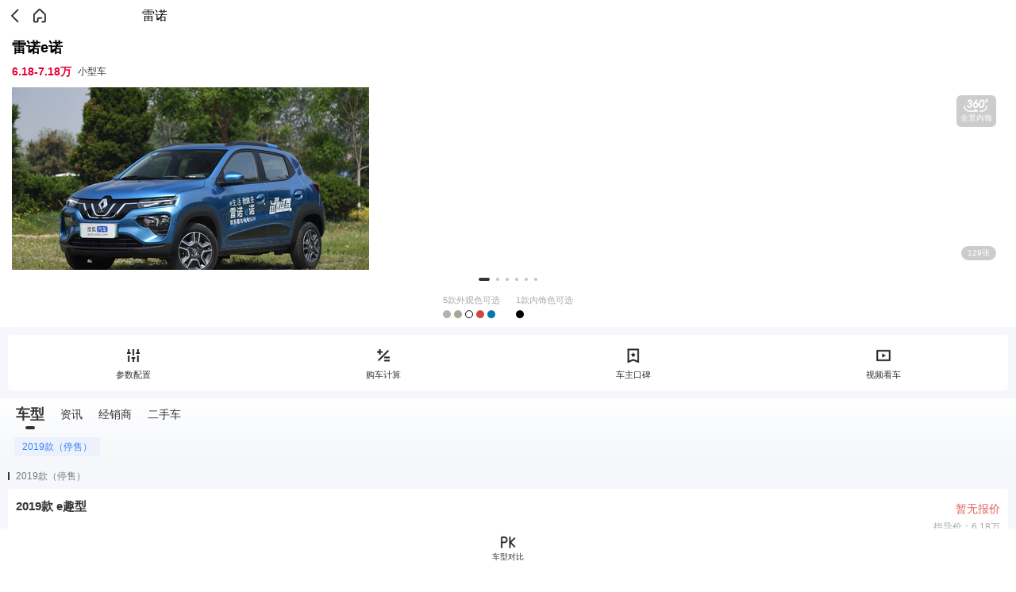

--- FILE ---
content_type: text/html; charset=utf-8
request_url: https://db.m.auto.sohu.com/model_6000/?param=204&from=list
body_size: 38028
content:
<!doctype html>
<html data-n-head-ssr lang="zh-CN" data-n-head="%7B%22lang%22:%7B%22ssr%22:%22zh-CN%22%7D%7D">
  <head >
    <meta data-n-head="ssr" charset="utf-8"><meta data-n-head="ssr" name="viewport" content="width=device-width, initial-scale=1.0,minimum-scale=1.0,maximum-scale=1.0,user-scalable=no"><meta data-n-head="ssr" name="format-detection" content="telephone=no"><meta data-n-head="ssr" name="referrer" content="no-referrer-when-downgrade"><meta data-n-head="ssr" name="data-spm" content="dbwp"><meta data-n-head="ssr" data-hid="description" name="description" content="搜狐汽车提供全部雷诺e诺报价、雷诺e诺图片、参数配置、最新文章、车主口碑、雷诺e诺视频等精彩信息。更多汽车内容尽在搜狐汽车。"><meta data-n-head="ssr" data-hid="keywords" name="keywords" content="雷诺e诺,雷诺e诺2023款,雷诺e诺新款,雷诺e诺哪个好,雷诺e诺多少钱,雷诺e诺图片,雷诺e诺报价"><title>【雷诺e诺】雷诺-雷诺e诺报价-雷诺e诺图片-搜狐汽车</title><link data-n-head="ssr" rel="icon" type="image/x-icon" href="//s.auto.itc.cn/public/auto/favicon.ico" mce_href="/favicon.ico"><link data-n-head="ssr" rel="apple-touch-icon" sizes="57x57" href="//s.auto.itc.cn/public/auto/logo/logo-57.png"><link data-n-head="ssr" rel="apple-touch-icon" sizes="72x72" href="//s.auto.itc.cn/public/auto/logo/logo-72.png"><link data-n-head="ssr" rel="apple-touch-icon" sizes="114x114" href="//s.auto.itc.cn/public/auto/logo/logo-114.png"><link data-n-head="ssr" rel="apple-touch-icon" sizes="144x144" href="//s.auto.itc.cn/public/auto/logo/logo-144.png"><script data-n-head="ssr" src="//s.auto.itc.cn/auto-h5/public/font-size.js"></script><script data-n-head="ssr" src="//s.auto.itc.cn/pensieve/pages/wapdb.js"></script><script data-n-head="ssr" src="//statics.itc.cn/spm/prod/js/1.0.1.enhance.1/index.js" defer></script><script data-n-head="ssr" src="//js.sohu.com/pv.js" defer></script><script data-n-head="ssr" src="//m1.auto.itc.cn/car/theme/newwapdb/js/lib/zepto.min_a52cd15.js"></script><script data-n-head="ssr" type="application/ld+json">{"@graph":[{"bodyType":"","offers":{"priceCurrency":"CNY","lowPrice":"61800","@type":"AggregateOffer","highPrice":"71800","availability":"https://schema.org/InStock"},"image":"https://ino.auto.itc.cn/q_mini/transparent-logo/6000/1d861c61ef5048764efc5e9581ec7446.png","@type":"Car","name":"雷诺e诺","description":"雷诺e诺","@id":"https://db.m.auto.sohu.com/model_6000","aggregateRating":{"reviewCount":"2350","@type":"AggregateRating","ratingValue":"4.5"},"knownVehicleDamages":"无普遍性设计缺陷","brand":{"@type":"Brand","name":"雷诺","@id":"https://db.m.auto.sohu.com/brand_204"}},{"itemListElement":[],"@type":"ItemList","name":"雷诺e诺 在售车型列表"}],"@context":"https://schema.org"}</script><link rel="preload" href="https://s.auto.itc.cn/wap-db/client/fb31d82.js" as="script"><link rel="preload" href="https://s.auto.itc.cn/wap-db/client/3d96a62.js" as="script"><link rel="preload" href="https://s.auto.itc.cn/wap-db/client/9b21300.js" as="script"><link rel="preload" href="https://s.auto.itc.cn/wap-db/client/30a597e.js" as="script"><link rel="preload" href="https://s.auto.itc.cn/wap-db/client/d2bce1c.js" as="script"><link rel="preload" href="https://s.auto.itc.cn/wap-db/client/c103be8.js" as="script"><link rel="preload" href="https://s.auto.itc.cn/wap-db/client/7b3b807.js" as="script"><link rel="preload" href="https://s.auto.itc.cn/wap-db/client/6973962.js" as="script"><style data-vue-ssr-id="785d2056:0 25d521d6:0 3edbbdc0:0 4e2ea56a:0 7cb324d2:0 82054d34:0 5b758672:0 7e1da8dc:0 2d4fc642:0 11789db0:0">/*! normalize.css v8.0.1 | MIT License | github.com/necolas/normalize.css */html{line-height:1.15;-webkit-text-size-adjust:100%}body{margin:0}main{display:block}h1{font-size:2em;margin:.67em 0}hr{box-sizing:content-box;height:0;overflow:visible}pre{font-family:monospace,monospace;font-size:1em}a{background-color:transparent}abbr[title]{border-bottom:none;-webkit-text-decoration:underline;text-decoration:underline;-webkit-text-decoration:underline dotted;text-decoration:underline dotted}b,strong{font-weight:bolder}code,kbd,samp{font-family:monospace,monospace;font-size:1em}small{font-size:80%}sub,sup{font-size:75%;line-height:0;position:relative;vertical-align:baseline}sub{bottom:-.25em}sup{top:-.5em}img{border-style:none}button,input,optgroup,select,textarea{font-family:inherit;font-size:100%;line-height:1.15;margin:0}button,input{overflow:visible}button,select{text-transform:none}[type=button],[type=reset],[type=submit],button{-webkit-appearance:button}[type=button]::-moz-focus-inner,[type=reset]::-moz-focus-inner,[type=submit]::-moz-focus-inner,button::-moz-focus-inner{border-style:none;padding:0}[type=button]:-moz-focusring,[type=reset]:-moz-focusring,[type=submit]:-moz-focusring,button:-moz-focusring{outline:1px dotted ButtonText}fieldset{padding:.35em .75em .625em}legend{box-sizing:border-box;color:inherit;display:table;max-width:100%;padding:0;white-space:normal}progress{vertical-align:baseline}textarea{overflow:auto}[type=checkbox],[type=radio]{box-sizing:border-box;padding:0}[type=number]::-webkit-inner-spin-button,[type=number]::-webkit-outer-spin-button{height:auto}[type=search]{-webkit-appearance:textfield;outline-offset:-2px}[type=search]::-webkit-search-decoration{-webkit-appearance:none}::-webkit-file-upload-button{-webkit-appearance:button;font:inherit}details{display:block}summary{display:list-item}[hidden],template{display:none}:root{--color-primary:#00bcd4;--color-light:#fff}*{box-sizing:border-box}html{font-family:PingFangSC-Regular,Tahoma,Microsoft Yahei,Arial,sans-serif;-webkit-font-smoothing:antialiased;-moz-osx-font-smoothing:grayscale;scroll-behavior:auto}img{border:0;max-width:100%;vertical-align:middle}a{-webkit-text-decoration:none;text-decoration:none}li,ul{list-style:none;vertical-align:middle}dd,dl,dt,h3,li,p,ul{margin:0;padding:0}.g-clip-text,.g-clip-text-line2,.g-clip-text-line3{display:-webkit-box;-webkit-line-clamp:1;overflow:hidden;text-overflow:ellipsis;-webkit-box-orient:vertical}.g-clip-text-line2{-webkit-line-clamp:2}.g-clip-text-line3{-webkit-line-clamp:3}.g-clearfix:after,.g-clearfix:before{content:" ";display:table}.g-clearfix:after{clear:both}.pull-refresh{height:1.875rem;margin:0 auto -.3125rem;width:2.8125rem}
[data-v-b364d3dc]:root{--color-primary:#00bcd4;--color-light:#fff}.layout_default[data-v-b364d3dc]{background:#fff}
[data-v-8189a6a8]:root{--color-primary:#00bcd4;--color-light:#fff}.index-main[data-v-8189a6a8]{background-color:#fff;padding-bottom:3.75rem}.box[data-v-8189a6a8]{position:relative}.box .vr-btn[data-v-8189a6a8]{background:url(https://s.auto.itc.cn/wap-db/client/img/vr_ico.f254146.png) no-repeat center .25rem;background-size:2.125rem 1.125rem;border-radius:.375rem;height:2.5rem;line-height:.875rem;padding-top:1.375rem;text-align:center;top:5rem;width:3.125rem}.box .pic-btn[data-v-8189a6a8],.box .vr-btn[data-v-8189a6a8]{background-color:rgba(0,0,0,.2);color:#fff;font-size:.625rem;position:absolute;right:1.5625rem;z-index:102}.box .pic-btn[data-v-8189a6a8]{border-radius:.5625rem;line-height:1.125rem;padding:0 .5rem;top:16.875rem}.box.boxh[data-v-8189a6a8]{height:20rem}.box.boxh .pic-btn[data-v-8189a6a8]{top:16.25rem}.box.boxh .mt[data-v-8189a6a8]{margin-top:-toRem(4)}.carinfo[data-v-8189a6a8]{overflow:hidden;padding:.3125rem .9375rem}.carinfo .carname[data-v-8189a6a8]{display:block;font-size:1.125rem;line-height:1.875rem;margin-bottom:.3125rem}.carinfo p[data-v-8189a6a8]{color:#333;display:flex;font-size:.75rem;line-height:1.25rem;overflow-x:scroll;width:25rem}.carinfo p .price[data-v-8189a6a8]{color:#e60036;font-size:.875rem;font-weight:700;margin-right:.5rem}.carinfo p .saletop[data-v-8189a6a8]{background:#f0f2f6;border-radius:.625rem;color:#222;display:flex;height:1.25rem;justify-content:space-between;margin-left:.5rem;padding:0 0 0 .5rem}.carinfo p .saletop em[data-v-8189a6a8]{background:#f7b500;border-radius:.625rem;font-size:.6875rem;font-style:normal;height:1.25rem;margin-left:.375rem;padding:0 .3125rem}.color-box[data-v-8189a6a8]{display:flex;justify-content:center;padding:0 .9375rem .3125rem;width:100%;z-index:100}.color-box .color-con[data-v-8189a6a8]{margin:0 .625rem;max-width:50%}.color-box .color-con dt[data-v-8189a6a8]{color:#aaa;font-size:.6875rem;line-height:1.625rem}.color-box .color-con dd[data-v-8189a6a8]{display:flex;flex-wrap:wrap}.color-box.bg[data-v-8189a6a8]{background:linear-gradient(0deg,#fff 30%,hsla(0,0%,100%,0));bottom:0;height:2.9375rem;position:absolute}.nav-box[data-v-8189a6a8]{background:#f5f7fa;padding:.625rem}.nav-box .nav-con[data-v-8189a6a8]{background:#fff;border-radius:.3125rem;color:#333;display:flex;font-size:.6875rem;height:4.375rem;justify-content:space-around;line-height:1.25rem;padding:.625rem 0}.nav-box .nav-con a[data-v-8189a6a8]{background:url([data-uri]) no-repeat center .25rem;background-size:1.5rem 1.5rem;color:#333;padding-top:1.875rem}.nav-box .nav-con a.ico-2[data-v-8189a6a8]{background-image:url([data-uri])}.nav-box .nav-con a.ico-3[data-v-8189a6a8]{background-image:url(https://s.auto.itc.cn/wap-db/client/img/model_nav_ico03.2d4b5e2.png)}.nav-box .nav-con a.ico-4[data-v-8189a6a8]{background-image:url([data-uri])}
[data-v-146b59a6]:root{--color-primary:#00bcd4;--color-light:#fff}.top-head[data-v-146b59a6]{display:flex;height:2.5rem;padding:.4375rem .3125rem}.top-head .back[data-v-146b59a6]{background:url([data-uri]) no-repeat 50%;background-size:auto 1.5rem;height:100%;width:1.875rem}.top-head .back_black[data-v-146b59a6]{background:url([data-uri]) no-repeat 50%;background-position-y:.1875rem;background-repeat:no-repeat;background-size:.8125rem 1.1875rem;height:3.0625rem;margin-left:1.125rem;width:1.25rem}.top-head .home[data-v-146b59a6]{background:url(https://s.auto.itc.cn/wap-db/client/img/home_ico.4d59086.png) no-repeat 50%;background-size:auto 1.5rem;height:100%;width:1.875rem}.top-head .tit[data-v-146b59a6]{font-size:1rem;line-height:1.625rem;text-align:center;width:18.75rem}.top-head .tit.pr[data-v-146b59a6]{width:16.25rem!important}
[data-v-653c405b]:root{--color-primary:#00bcd4;--color-light:#fff}.focus-box[data-v-653c405b]{height:16.25rem;padding:.3125rem .9375rem;position:relative}.focus-box .mySwiper[data-v-653c405b]{height:14.375rem}.focus-box .tab[data-v-653c405b]{display:flex;height:.625rem;justify-content:center;padding-top:.625rem;text-align:center}.focus-box .tab span[data-v-653c405b]{background:#333;border-radius:.125rem;height:.25rem;margin:0 .25rem;opacity:.3;width:.25rem}.focus-box .tab .cur[data-v-653c405b]{opacity:1;width:.875rem}.focus-box .vr-btn[data-v-653c405b]{background:url(https://s.auto.itc.cn/wap-db/client/img/vr_ico.f254146.png) no-repeat center .25rem;background-size:2.125rem 1.125rem;border-radius:.375rem;height:2.5rem;line-height:.875rem;padding-top:1.375rem;right:1.5625rem;text-align:center;top:.875rem;width:3.125rem}.focus-box .pic-btn[data-v-653c405b],.focus-box .vr-btn[data-v-653c405b]{background-color:rgba(0,0,0,.2);color:#fff;font-size:.625rem;position:absolute;z-index:10}.focus-box .pic-btn[data-v-653c405b]{border-radius:.5625rem;line-height:1.125rem;padding:0 .5rem;right:1.875rem;top:10.625rem}.focus-box .focus-con img[data-v-653c405b]{width:100%}
[data-v-92937ca0]:root{--color-primary:#00bcd4;--color-light:#fff}.color-item[data-v-92937ca0]{background:#a4a4a4;border-radius:50%;display:flex;height:.625rem;margin-bottom:.375rem;margin-right:.25rem;width:.625rem}.color-item em[data-v-92937ca0]{border-radius:.3125rem 0 0 .3125rem;height:100%;width:50%}.color-item.bor[data-v-92937ca0]{background:#fff;border:1px solid #000}
[data-v-5da2254e]:root{--color-primary:#00bcd4;--color-light:#fff}.trimlist-box[data-v-5da2254e]{background:#f5f7fa;padding-bottom:.625rem}.trimlist-box .head-box[data-v-5da2254e]{background:linear-gradient(180deg,#fff,#f5f7fa);padding:.3125rem .625rem}.trimlist-box .head-box .head-con[data-v-5da2254e]{color:#333;display:flex;font-size:.875rem;height:2.125rem;line-height:1.875rem}.trimlist-box .head-box .head-con span[data-v-5da2254e]{margin:0 .625rem}.trimlist-box .head-box .head-con .cur[data-v-5da2254e]{font-size:1.125rem;font-weight:700;position:relative}.trimlist-box .head-box .head-con .cur[data-v-5da2254e]:after{background:#333;border-radius:.25rem;bottom:0;content:"";height:.25rem;left:50%;margin-left:-.375rem;position:absolute;width:.75rem}.trimlist-box .head-box .year-box[data-v-5da2254e]{overflow-x:scroll;padding-top:.625rem;width:22.8125rem}.trimlist-box .head-box .year-box[data-v-5da2254e]::-webkit-scrollbar{display:none}.trimlist-box .head-box .year-con[data-v-5da2254e]{color:#777;display:flex;font-size:.75rem;height:1.5rem;justify-content:flex-start;line-height:1.5rem;width:auto}.trimlist-box .head-box .year-con span[data-v-5da2254e]{background:#f2f4f7;border-radius:.25rem;flex-shrink:0;margin-left:.5rem;padding:0 .625rem}.trimlist-box .head-box .year-con .cur[data-v-5da2254e]{background:#ebf2fe;color:#3980eb}.trimlist-box .trim-con .tit[data-v-5da2254e]{color:#777;font-size:.75rem;height:1.25rem;line-height:1.25rem;margin-left:.625rem;margin-top:.625rem;padding-left:.625rem;position:relative}.trimlist-box .trim-con .tit[data-v-5da2254e]:before{background:#333;content:"";height:.625rem;left:0;position:absolute;top:.3125rem;width:.125rem}.trimlist-box .trim-con .trim-item[data-v-5da2254e]{background:#fff;border-radius:.25rem;margin:.375rem .625rem 0;padding:.625rem}.trimlist-box .trim-con .trim-item .car-info[data-v-5da2254e]{display:block;display:flex;justify-content:space-between;padding-bottom:.625rem}.trimlist-box .trim-con .trim-item .car-info strong[data-v-5da2254e]{color:#333;font-size:.9375rem;line-height:1.5rem}.trimlist-box .trim-con .trim-item .car-tit[data-v-5da2254e]{flex-shrink:0;line-height:1.875rem;text-align:right;width:7.5rem}.trimlist-box .trim-con .trim-item .car-tit .price[data-v-5da2254e]{color:#e0605e;font-size:.875rem}.trimlist-box .trim-con .trim-item .car-tit .price em[data-v-5da2254e]{font-size:1.125rem;font-style:normal;font-weight:700}.trimlist-box .trim-con .trim-item .car-tit p[data-v-5da2254e]{color:#aaa;font-size:.75rem;line-height:1rem;text-align:right}.trimlist-box .trim-con .trim-item .foot[data-v-5da2254e]{color:#777;display:flex;font-size:.75rem;height:1.875rem;line-height:1.875rem}.trimlist-box .trim-con .trim-item .foot a[data-v-5da2254e]{border-radius:.25rem;font-size:.8125rem;margin-left:.625rem;text-align:center;width:5.625rem}.trimlist-box .trim-con .trim-item .foot .btn1[data-v-5da2254e]{background:#ebf2fe;color:#3980eb}.trimlist-box .trim-con .trim-item .foot .addpk[data-v-5da2254e]{background:#3980eb;border-radius:.25rem;color:#fff;font-size:.8125rem;margin-left:.625rem;text-align:center;width:5.625rem}.trimlist-box .trim-con .trim-item .foot span[data-v-5da2254e]{width:9.6875rem}.trimlist-box .additem-box[data-v-5da2254e]{padding:.625rem}.trimlist-box .additem-box .additem-tit[data-v-5da2254e]{color:#777;display:flex;font-size:.75rem;height:1.5rem;justify-content:space-between;line-height:1.5rem}.trimlist-box .additem-box .additem-tit h3[data-v-5da2254e]{background:url([data-uri]) no-repeat 0;background-size:auto 1rem;font-size:.75rem;font-weight:400;padding-left:1.25rem}.trimlist-box .additem-box .additem-tit .red[data-v-5da2254e]{color:#e0605e}.trimlist-box .additem-box .additem-tit .more[data-v-5da2254e]{color:#777;display:inline-block;padding-right:.9375rem;position:relative}.trimlist-box .additem-box .additem-tit .more[data-v-5da2254e]:after{border-left:.1875rem solid transparent;border-right:.1875rem solid transparent;border-top:.25rem solid #000;content:"";margin-top:-.125rem;position:absolute;right:.3125rem;top:50%}.trimlist-box .additem-box .additem-tit .more.up[data-v-5da2254e]:after{border-bottom:.25rem solid #000;border-top:none}.trimlist-box .additem-box .additem-ul[data-v-5da2254e]{color:#777;display:flex;flex-wrap:wrap;font-size:.75rem;line-height:1.5rem;padding:.25rem 1.25rem 0}.trimlist-box .additem-box .additem-ul li[data-v-5da2254e]{padding-left:.625rem;position:relative;width:50%}.trimlist-box .additem-box .additem-ul li[data-v-5da2254e]:before{background:#3980eb;border-radius:.125rem;content:"";height:.25rem;left:0;position:absolute;top:.625rem;width:.25rem}.isfixed .head-box[data-v-5da2254e]{position:fixed;top:0;width:100%;z-index:5}.isfixed .trim-con[data-v-5da2254e]{padding-top:4.6875rem}
[data-v-77bf5e7e]:root{--color-primary:#00bcd4;--color-light:#fff}.newlist-box[data-v-77bf5e7e]{border-bottom:.625rem solid #f1f1f1;padding:.625rem .9375rem .9375rem}.newlist-box h3[data-v-77bf5e7e]{color:#333;font-size:1rem;font-weight:700;line-height:1.875rem}.newlist-box .newlist li[data-v-77bf5e7e]{border-bottom:1px solid #ebebeb;padding:.625rem 0 .9375rem}.newlist-box .newlist li a[data-v-77bf5e7e]{display:flex;justify-content:space-between}.newlist-box .newlist li img[data-v-77bf5e7e]{border-radius:.3125rem;height:4.75rem;width:7.125rem}.newlist-box .newlist li .info[data-v-77bf5e7e]{width:13.625rem}.newlist-box .newlist li .info strong[data-v-77bf5e7e]{color:#333;display:block;display:-webkit-box;font-size:.9375rem;font-weight:400;height:2.75rem;line-height:1.375rem;margin-bottom:.75rem;overflow:hidden;text-overflow:ellipsis;-webkit-box-orient:vertical;-webkit-line-clamp:2}.newlist-box .newlist li .info p[data-v-77bf5e7e]{color:#777;font-size:.6875rem;line-height:1rem}.newlist-box .newlist li .info.wid[data-v-77bf5e7e]{width:auto}.newlist-box .newlist li .info.wid strong[data-v-77bf5e7e]{height:auto}.newlist-box .newlist li[data-v-77bf5e7e]:last-child{border-bottom:none}.newlist-box .more[data-v-77bf5e7e]{background:#f5f7fa;color:#333;display:block;font-size:.8125rem;height:1.875rem;line-height:1.875rem;position:relative;text-align:center}.newlist-box .more[data-v-77bf5e7e]:after{border-bottom:.1875rem solid transparent;border-left:.25rem solid #000;border-top:.1875rem solid transparent;content:"";left:50%;margin-left:1.875rem;margin-top:-.1875rem;position:absolute;top:50%}.newlist-box .nodata[data-v-77bf5e7e]{color:#777;font-size:1rem;padding:2.5rem 0;text-align:center}
:root{--color-primary:#00bcd4;--color-light:#fff}.dealerlist-box{border-bottom:.625rem solid #f1f1f1;padding:.625rem .9375rem .3125rem}.dealerlist-box .tit{display:flex;justify-content:space-between;line-height:1.875rem}.dealerlist-box .tit h3{color:#333;font-size:1rem;font-weight:700}.dealerlist-box .tit .city{color:#777;font-size:.875rem;padding-right:.625rem;position:relative}.dealerlist-box .tit .city:after{border-right:1px solid #555;border-top:1px solid #555;content:"";height:.375rem;margin-top:-.25rem;position:absolute;right:0;top:50%;transform:rotate(45deg);width:.375rem}.dealerlist-box .dealerlist li{padding:.625rem 0}.dealerlist-box .dealerlist li strong{color:#333;display:block;font-size:.9375rem;font-weight:700;line-height:1.5rem}.dealerlist-box .dealerlist li strong a,.dealerlist-box .dealerlist li strong span{color:#333}.dealerlist-box .dealerlist li p{color:#777;font-size:.6875rem;line-height:1.125rem}.dealerlist-box .dealerlist li .foot{display:flex;font-size:.875rem;height:2.5rem;justify-content:space-between;line-height:1.875rem;padding-top:.625rem}.dealerlist-box .dealerlist li .foot a,.dealerlist-box .dealerlist li .foot span{border-radius:.3125rem;text-align:center}.dealerlist-box .dealerlist li .foot .tel{background:#f5f7fa;color:#222;width:13.625rem}.dealerlist-box .dealerlist li .foot .btn{background:#397efd;color:#fff;width:7.5rem}.nodata{color:#777;font-size:1rem;padding:2.5rem 0;text-align:center}.cityLayer{background:#fff;bottom:0;display:none;left:0;overflow:auto;position:fixed;right:0;top:0;z-index:99999}.backnav{background:#4e9df5;color:#fff;font:1rem/2.5rem "微软雅黑";height:2.5rem;text-align:center}.backnav .area{color:#fff;padding:0 .625rem;position:relative}.backnav .area .back{color:#fff;height:2.5rem;left:.625rem;padding-left:.9375rem;position:absolute;text-align:left;top:0}.backnav .area .back .back_ico{border-left:1px solid #fff;border-top:1px solid #fff;display:inline-block;height:.625rem;left:0;margin-left:.3125rem;position:absolute;top:.8125rem;transform:rotate(-45deg);-webkit-transform:rotate(-45deg);vertical-align:middle;width:.625rem}.backnav span{color:#fff}.alpha_area{background-color:#f7f7f7;border-bottom:1px solid #ccc;padding:0 .625rem .3125rem}.alpha_area .tit{color:#666;font:.9375rem/2.5rem "MicroSoft Yahei"}.alpha_area ul{overflow:hidden}.alpha_area li{float:left;font-size:.9375rem;text-align:center;width:14.2%}.alpha_area li span{background-color:#fff;border:1px solid #ccc;box-sizing:border-box;color:#333;display:inline-block;font:.9375rem/2.5rem "Microsoft Yahei";height:2.5rem;margin-bottom:.625rem;width:2.5rem}.alpha_area li.cur span{background:#4e9df5;border:1px solid #4e9df5;color:#fff}.list_wrapper{padding:0 .625rem}.city_list,.city_list li{overflow:hidden}.city_list li{float:left;font-size:.9375rem;height:2.5rem;line-height:2.5rem;text-align:center;width:25%}.city_list li span{color:#333;display:inline-block;width:85%}.title{background-color:#eee;color:#666;font:.9375rem/2.5rem "MicroSoft Yahei";height:2.5rem;padding:0 .625rem}.sub_tit{border-bottom:1px solid #e2e2e2;height:1.5625rem;margin:0 .625rem .9375rem;text-align:center}.sub_tit span{background-color:#fff;color:#aaa;display:inline-block;font:.9375rem/1.875rem "MicroSoft Yahei";padding:0 .625rem;position:relative;top:.625rem}.select_con_wrapper{background-color:#3f4246;position:relative;top:.625rem;width:100%}.select_con_wrapper .select_con{display:none;margin-bottom:.625rem;padding:.3125rem 0;position:relative}.select_con_wrapper .select_con ul{overflow:hidden}.select_con_wrapper .select_con li{float:left;font-size:.9375rem;height:2.5rem;line-height:2.5rem;overflow:hidden;text-align:center;width:25%}.select_con_wrapper .select_con li span{color:#fff;font:.9375rem/2.5rem "MicroSoft Yahei"}.select_con_wrapper .select_con .sel_sj{background:#3f4346;display:inline-block;height:.625rem;position:absolute;top:-.3125rem;transform:rotate(45deg);-webkit-transform:rotate(45deg);width:.625rem}.select_con_wrapper .select_con:nth-child(4n+1) .sel_sj{left:12.5%}.select_con_wrapper .select_con:nth-child(4n+2) .sel_sj{left:37.5%}.select_con_wrapper .select_con:nth-child(4n+3) .sel_sj{left:62.5%}.select_con_wrapper .select_con:nth-child(4n) .sel_sj{left:87.5%}
[data-v-1184e692]:root{--color-primary:#00bcd4;--color-light:#fff}.foot-box[data-v-1184e692]{background:#fff;bottom:0;display:flex;height:3.375rem;justify-content:space-between;padding:.3125rem .9375rem;position:fixed;width:100%}.foot-box a[data-v-1184e692]{border-radius:.3125rem;font-size:.9375rem;height:2.5rem;line-height:2.5rem;text-align:center;width:7.5rem}.foot-box .changebtn[data-v-1184e692]{background:#ebf2fe;color:#3980eb}.foot-box .askbtn[data-v-1184e692]{background:#3980eb;color:#fff}.foot-box .pkbtn[data-v-1184e692]{background:url(https://s.auto.itc.cn/wap-db/client/img/model_pk_ico.d4b5481.png) no-repeat center 0;background-size:1.5rem 1.5rem;color:#333;font-size:.625rem;line-height:.875rem;padding-top:1.5rem;position:relative;width:100%}.foot-box .pkbtn .pknum[data-v-1184e692]{background:#e60036;border-radius:50%;color:#fff;font-size:.75rem;height:1rem;left:50%;line-height:1rem;margin-left:.625rem;position:absolute;text-align:center;top:0;width:1rem}</style>
  </head>
  <body data-spm="brand" data-n-head="%7B%22data-spm%22:%7B%22ssr%22:%22brand%22%7D%7D">
    <div data-server-rendered="true" id="__nuxt"><div id="__layout"><div class="layout_default" data-v-b364d3dc><section class="index-main" data-v-8189a6a8 data-v-b364d3dc><header class="top-head" data-v-146b59a6 data-v-8189a6a8><span class="back" data-v-146b59a6></span> <a href="//m.auto.sohu.com/" class="home" data-v-146b59a6></a> <span class="tit pr" style="width:18.75rem;" data-v-146b59a6>雷诺</span></header> <div class="box" data-v-8189a6a8><a href="/model_6000/vr_147608" class="vr-btn" data-v-8189a6a8>全景内饰</a> <a href="/model_6000/picture" class="pic-btn" data-v-8189a6a8>129张</a> <div class="carinfo" data-v-8189a6a8><strong class="carname" data-v-8189a6a8>雷诺e诺</strong> <p data-v-8189a6a8><span class="price" data-v-8189a6a8>6.18-7.18万</span><span class="type" data-v-8189a6a8>小型车</span><!----></p></div> <div class="focus-box" data-v-653c405b data-v-8189a6a8><div class="swiper-container mySwiper" data-v-653c405b><div class="focus-con" data-v-653c405b><a href="" data-v-653c405b><img src="" data-v-653c405b></a></div></div> <!----></div> <div class="color-box" data-v-8189a6a8><dl class="color-con" data-v-8189a6a8><dt data-v-8189a6a8>5款外观色可选</dt> <dd data-v-92937ca0 data-v-8189a6a8><span class="color-item" style="background:#B1B1B1;" data-v-92937ca0></span><span class="color-item" style="background:#AAA697;" data-v-92937ca0></span><span class="color-item bor" style="background:#FFFFFF;" data-v-92937ca0></span><span class="color-item" style="background:#CB4B40;" data-v-92937ca0></span><span class="color-item" style="background:#0876AB;" data-v-92937ca0></span></dd></dl> <dl class="color-con" data-v-8189a6a8><dt data-v-8189a6a8>1款内饰色可选</dt> <dd data-v-92937ca0 data-v-8189a6a8><span class="color-item" style="background:#000000;" data-v-92937ca0></span></dd></dl></div></div> <div class="nav-box" data-v-8189a6a8><div class="nav-con" data-v-8189a6a8><a href="/model_6000/config?sliding=1" class="ico-1" data-v-8189a6a8>参数配置</a> <a href="/calc?modelId=6000&amp;trimmId=147206&amp;from=wapdb" class="ico-2" data-v-8189a6a8>购车计算</a> <a href="/model_6000/dianping" class="ico-3" data-v-8189a6a8>车主口碑</a> <a href="/model_6000/video" class="ico-4" data-v-8189a6a8>视频看车</a></div></div> <div class="trimlist-box con1" data-v-5da2254e data-v-8189a6a8><div class="head-box" data-v-5da2254e><div class="head-con" data-v-5da2254e><span data-id="0" data-d="con1" class="cur" data-v-5da2254e>车型</span><span data-id="1" data-d="con2" data-v-5da2254e>资讯</span><span data-id="2" data-d="con4" data-v-5da2254e>经销商</span><span data-id="3" data-d="con5" data-v-5da2254e>二手车</span></div> <div class="year-box" data-v-5da2254e><div class="year-con" data-v-5da2254e></div></div></div> <div class="trim-con" data-v-5da2254e></div></div> <div class="newlist-box con2" data-v-77bf5e7e data-v-8189a6a8><h3 data-v-77bf5e7e>资讯</h3> <div class="nodata" data-v-77bf5e7e>暂无信息</div></div> <div class="dealerlist-box con4" data-v-8189a6a8><div class="tit"><h3>经销商</h3> <span id="cityBtn" href="#" class="city"></span></div> <div class="nodata">该地区暂无经销商</div></div> <div class="foot-box" data-v-1184e692 data-v-8189a6a8><a href="/compare" class="pkbtn" data-v-1184e692>车型对比<!----></a></div></section></div></div></div><script>window.__NUXT__=(function(a,b,c,d,e,f,g,h,i,j,k,l,m,n,o,p,q,r,s,t,u,v,w,x){return {layout:"default",data:[{modelid:"6000",modelinfo:{id:6000,new_energy:1,name:h,brand_id:204,brand_name:i,sub_brand_id:2189,sub_brand_name:"东风雷诺",min_price:j,max_price:k,car_body:3,model_type:c,code_energy:5,sales:a,image:{image_list:[{id:29592035,group_id:d,code_type:e,code_view:1020,pic_extension:f,trim_id:b,view_text:"车前45°"},{id:29592032,group_id:d,code_type:e,code_view:1010,pic_extension:f,trim_id:b,view_text:"正前"},{id:29592034,group_id:d,code_type:e,code_view:1030,pic_extension:f,trim_id:b,view_text:"正侧"},{id:29592033,group_id:d,code_type:e,code_view:1040,pic_extension:f,trim_id:b,view_text:"侧后45°"},{id:29592031,group_id:d,code_type:e,code_view:1050,pic_extension:f,trim_id:b,view_text:"正后"},{id:29592027,group_id:d,code_type:e,code_view:1060,pic_extension:f,trim_id:b,view_text:"前脸特写"}],white_bg_image:"http:\u002F\u002Fm1.auto.itc.cn\u002Fc_fill,w_600,h_400\u002F29592035.JPG",count:129},vr:[{id:366,trim_id:b,vr_name:o}],rotate_picture:[],transparent_logo:p,transparent_rotate_picture:a,color:{outside_color:[{name:"奥斯陆银",value:"#B1B1B1"},{name:"凡尔赛金",value:"#AAA697"},{name:"枫丹白",value:"#FFFFFF"},{name:"戛纳红",value:"#CB4B40"},{name:"尼斯蓝",value:"#0876AB"}],inside_color:[{name:"黑色",value:"#000000"}]},trim_year_groups:[{group:q,trim_groups:[{group:q,trims:[{id:r,name:"2019款 e趣型",follower_rank:a,subsidy_price:j,presale_price:a,guide_price:j,loc_min_price:a,sur_min_price:a,transmission:l,drive:m,year:n,status:c,upgrade:a},{id:147607,name:"2019款 e尚型",follower_rank:a,subsidy_price:s,presale_price:a,guide_price:s,loc_min_price:a,sur_min_price:a,transmission:l,drive:m,year:n,status:c,upgrade:a},{id:b,name:o,follower_rank:a,subsidy_price:k,presale_price:a,guide_price:k,loc_min_price:a,sur_min_price:a,transmission:l,drive:m,year:n,status:c,upgrade:a}]}]}],schema_desc:{"@graph":[{bodyType:t,offers:{priceCurrency:"CNY",lowPrice:"61800","@type":"AggregateOffer",highPrice:"71800",availability:"https:\u002F\u002Fschema.org\u002FInStock"},image:p,"@type":"Car",name:h,description:h,"@id":"https:\u002F\u002Fdb.m.auto.sohu.com\u002Fmodel_6000",aggregateRating:{reviewCount:"2350","@type":"AggregateRating",ratingValue:"4.5"},knownVehicleDamages:"无普遍性设计缺陷",brand:{"@type":"Brand",name:i,"@id":"https:\u002F\u002Fdb.m.auto.sohu.com\u002Fbrand_204"}},{itemListElement:[],"@type":"ItemList",name:"雷诺e诺 在售车型列表"}],"@context":"https:\u002F\u002Fschema.org"}},brandbane:i,vrid:b,hascanvas:g,carImages:[],newlist:[{article_id:3050104081470556000,mp_author_id:269032,title:u,mobile_title:u,brief:"此次我们挑选了价格相近的吉利银河E8和哪吒S与东风奕派eπ007进行对比。作为东风旗下全新品牌的首款车型，东风奕派eπ007是否会有发生质量问题的隐患？售后服务政策方面，购买东风奕派eπ007纯电版车型，可以…",original:g,cover:"https:\u002F\u002Fq8.itc.cn\u002Fq_70\u002Fimages03\u002F20240423\u002F971345b34d4348eb8207539ae66b364c.jpeg",post_time:"2024-04-23T10:00:51.000+08:00",source_id:773625585,type:c,posted_at:1713837651000},{article_id:2088211590735220700,mp_author_id:121648691,title:v,mobile_title:v,brief:"导读：！下面就让我们一探究竟！今天说的这款车就是雷诺e诺。雷诺e诺来自于雷诺-日产联盟共享电动平台，新车定位为小型SUV。在今年9月份，东风雷诺旗下第一款纯电动车型——雷诺e诺上市，e趣型最低配仅售6.18万…",original:g,cover:"\u002F\u002Fp9.itc.cn\u002Fimages01\u002F20230604\u002Fca191163c47b40ecacb6f96296e517f4.jpeg",post_time:"2023-06-04T09:36:20.000+08:00",source_id:681919712,type:c,posted_at:1685842580000},{article_id:2022773744052756500,mp_author_id:121621632,title:w,mobile_title:w,brief:"我国的汽车市场便是如此，哪种领域市场被某一款车型带动后，便会产生迅速走红之势；你可以说这种现象是大势所趋，亦或是人们跟风所致；但有着这种风潮趋势，也算是为各大车企的研发重点提供了方向不是。这不，无论是自主品牌…",original:g,cover:"\u002F\u002Fp5.itc.cn\u002Fimages01\u002F20230513\u002F33a9ac4525d5412c895cb3803dee02e4.jpeg",post_time:"2023-05-13T08:46:48.000+08:00",source_id:675179511,type:c,posted_at:1683938808000}],tid:r}],fetch:{},error:a,state:{view:{headerNavActiveKey:t}},serverRendered:true,routePath:"\u002Fmodel_6000\u002F",config:{APP_ENV:"prod",_app:{basePath:x,assetsPath:x,cdnURL:"https:\u002F\u002Fs.auto.itc.cn\u002Fwap-db\u002Fclient\u002F"}}}}(null,147608,2,150921,1000,"JPG",false,"雷诺e诺","雷诺",6.18,7.18,"电动车单速","前置前驱",2019,"2019款 e智型","https:\u002F\u002Fino.auto.itc.cn\u002Fq_mini\u002Ftransparent-logo\u002F6000\u002F1d861c61ef5048764efc5e9581ec7446.png","2019款（停售）",147206,6.68,"","质选车：东风奕派eπ007能否以高性价比取胜","这才是最厚道的合资SUV，跑1公里只花9分钱，新车仅6万出头","最便宜的法系SUV到店，外观时尚，6.18万起还看啥510？","\u002F"));</script><script src="https://s.auto.itc.cn/wap-db/client/fb31d82.js" defer></script><script src="https://s.auto.itc.cn/wap-db/client/d2bce1c.js" defer></script><script src="https://s.auto.itc.cn/wap-db/client/c103be8.js" defer></script><script src="https://s.auto.itc.cn/wap-db/client/7b3b807.js" defer></script><script src="https://s.auto.itc.cn/wap-db/client/6973962.js" defer></script><script src="https://s.auto.itc.cn/wap-db/client/3d96a62.js" defer></script><script src="https://s.auto.itc.cn/wap-db/client/9b21300.js" defer></script><script src="https://s.auto.itc.cn/wap-db/client/30a597e.js" defer></script>
  </body>
</html>
